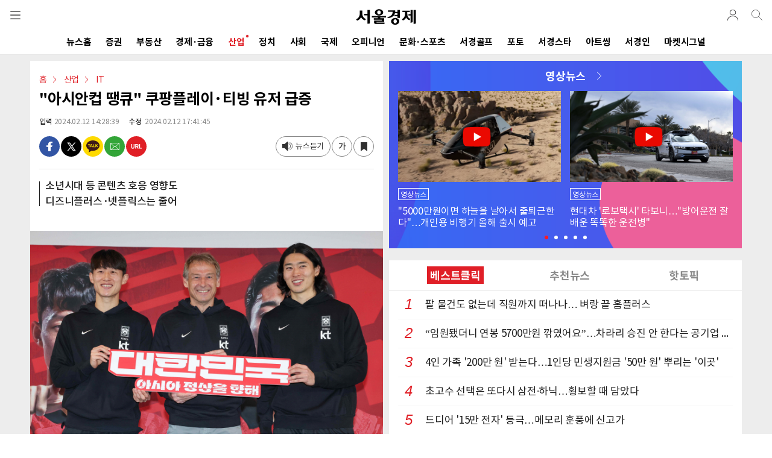

--- FILE ---
content_type: text/html; charset=utf-8
request_url: https://m.sedaily.com/News/NewsView/NewsGija?JNamePart=%EA%B9%80%EC%84%B1%ED%83%9C%20%EA%B8%B0%EC%9E%90&Nid=2D5BYWXO9D&_=1768855539859
body_size: 1474
content:






        <div class="box reporter_wrap">
            <div class="reporter_header">
                    <a href=/Journalist/kim>
                        <span class="r_thumb">

                        </span>
                    </a>
                <div class="r_belong">

                        <div class="name">
                            <a href=/Journalist/kim>
                                <span>
                                    김성태 기자
                                </span>
                            </a>
                        </div>
                    <div class="part">IT부</div>
                    <div class="mail">
                        <a href="mailto:kim@sedaily.com">kim@sedaily.com</a>
                    </div>
                </div>

                            <a href="javascript:void(0)" onclick="ScriptBtn('script','e201002');" id="ReadBt_e201002" _name="김성태 기자" _OnType="view" _date=20260120054545 class="e201002 scriptBtnoff btn_read">구독</a>

                <div id="divScript"></div>

            </div>
                <ul>
                                    <li><a href="/NewsView/2K7D5RCMGR">크래프톤 GPU 클러스터…NHN클라우드가 구축</a></li>
                                    <li><a href="/NewsView/2K7D3KV34S">컴투스홀딩스, 올해 신작 8종 글로벌 출시</a></li>

                </ul>
        </div>

<!--//기자정보-->

--- FILE ---
content_type: text/html; charset=utf-8
request_url: https://www.google.com/recaptcha/api2/aframe
body_size: 249
content:
<!DOCTYPE HTML><html><head><meta http-equiv="content-type" content="text/html; charset=UTF-8"></head><body><script nonce="ACsbQNkQ5sT-KKs5uBEr4A">/** Anti-fraud and anti-abuse applications only. See google.com/recaptcha */ try{var clients={'sodar':'https://pagead2.googlesyndication.com/pagead/sodar?'};window.addEventListener("message",function(a){try{if(a.source===window.parent){var b=JSON.parse(a.data);var c=clients[b['id']];if(c){var d=document.createElement('img');d.src=c+b['params']+'&rc='+(localStorage.getItem("rc::a")?sessionStorage.getItem("rc::b"):"");window.document.body.appendChild(d);sessionStorage.setItem("rc::e",parseInt(sessionStorage.getItem("rc::e")||0)+1);localStorage.setItem("rc::h",'1768855549201');}}}catch(b){}});window.parent.postMessage("_grecaptcha_ready", "*");}catch(b){}</script></body></html>